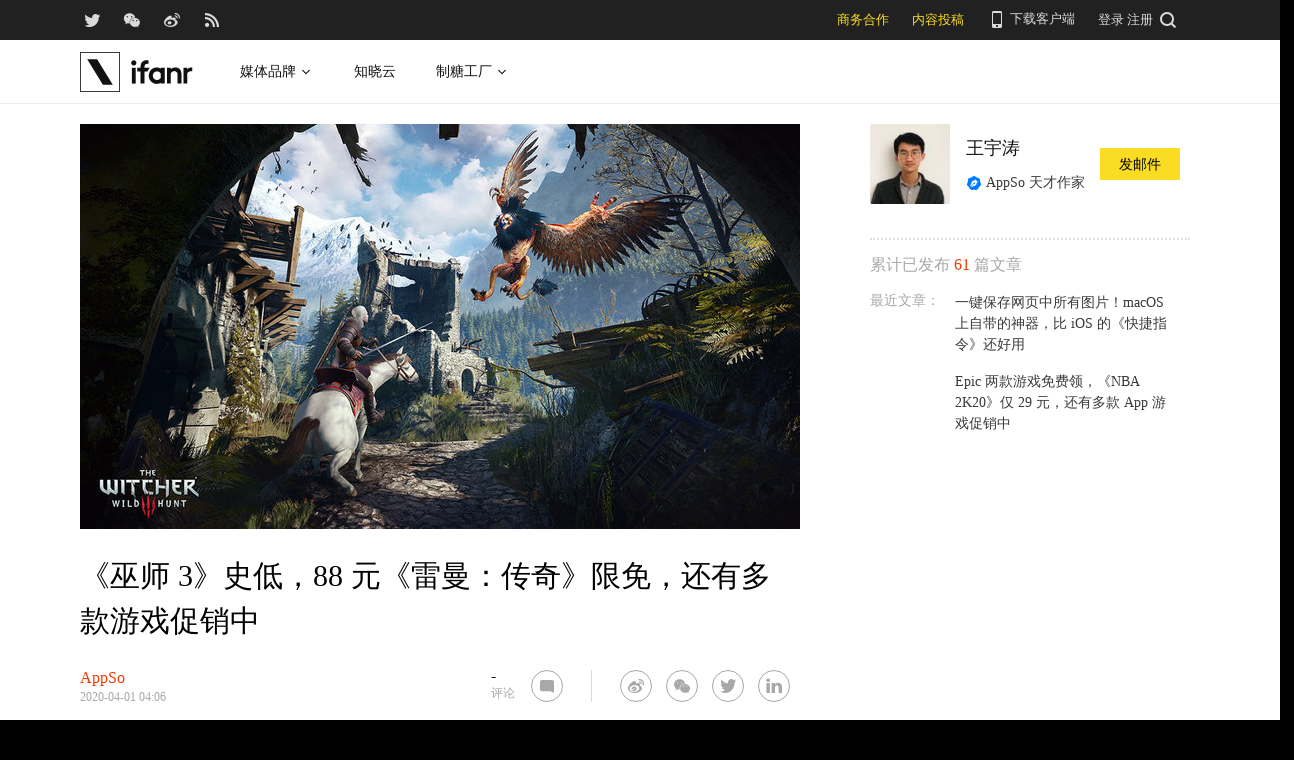

--- FILE ---
content_type: text/html; charset=UTF-8
request_url: https://www.ifanr.com/app/1323135
body_size: 18082
content:
<!DOCTYPE html>
<html lang="zh-CN">
<head>
  <meta charset="UTF-8">
  <meta property="og:site_name" content="爱范儿" />
<meta property="og:type" content="article" />
<meta property="og:url" content="https://www.ifanr.com/app/1323135" />
<meta property="og:title" content="《巫师 3》史低，88 元《雷曼：传奇》限免，还有多款游戏促销中" />
<meta property="og:image" content="https://s3.ifanr.com/wp-content/uploads/2020/04/00.jpg" />
<meta name="weibo: article:create_at" content="2020-04-01 12:06:10" />
<meta name="weibo: article:update_at" content="2020-04-05 10:15:57" />
  <meta name="MSSmartTagsPreventParsing" content="true" />
  <meta http-equiv="imagetoolbar" content="no" />
  <meta name="robots" content="all" />
  <meta name="viewport" content="width=device-width, initial-scale=1.0, user-scalable=yes"/>
  <title> 《巫师 3》史低，88 元《雷曼：传奇》限免，还有多款游戏促销中 | 爱范儿 </title>
  <link rel="shortcut icon" href="https://images.ifanr.cn/wp-content/themes/ifanr-5.0-pc/static/images/favicon.ico" />
  <link rel="dns-prefetch" href="//7tn0u2fl3q-dsn.algolia.net/">
  <link rel="dns-prefetch" href="//at.alicdn.com/">
  <link rel="dns-prefetch" href="//cdn.ifanr.cn/">
  <link rel="dns-prefetch" href="//images.ifanr.cn/">
  <link rel="dns-prefetch" href="//s3.ifanr.com/">
  <link rel="dns-prefetch" href="//sso.ifanr.com/">
  <meta name="theme-color" content="#000">
    <meta property="og:site_name" content="爱范儿" />
  <meta property="og:type" content="article" />
      <meta property="og:url" content="https://www.ifanr.com" />
      <script type="application/ld+json">
  {
    "@context": "http://schema.org",
    "@type": "Article",
    "headline":"手快有手慢无！",
    "mainEntityOfPage": {
      "@type": "WebPage",
      "@id": "https://www.ifanr.com/app/1323135"
    },
    "image": "https://s3.ifanr.com/wp-content/uploads/2020/04/00-3.jpg",
    "datePublished": "2020-04-01 12:06:10",
    "dateModified":"2020-04-05 10:15:57",
    "author": {
      "@type": "Person",
      "name":"王宇涛"
    },
     "publisher": {
      "@type": "Organization",
      "name": "ifanr",
      "logo": {
        "@type": "ImageObject",
        "url": "https://dl.ifanr.cn/ifanr/ifanr-logo.jpg"
      }
    },
    "description": "手快有手慢无！"
  }
  </script>

  
<!-- BEGIN Metadata added by Add-Meta-Tags WordPress plugin -->
<meta name="description" content="手快有手慢无！" />
<meta name="keywords" content="ifanr, 爱范儿, 限免, 骑马与砍杀2：霸主, 鲜面连线" />
<meta property="og:site_name" content="爱范儿" />
<meta property="og:type" content="article" />
<meta property="og:title" content="《巫师 3》史低，88 元《雷曼：传奇》限免，还有多款游戏促销中" />
<meta property="og:url" content="https://www.ifanr.com/app/1323135" />
<meta property="og:description" content="手快有手慢无！" />
<meta property="og:locale" content="zh_CN" />
<meta property="og:updated_time" content="2020-04-05T10:15:57+00:00" />
<meta property="og:image" content="https://s3.ifanr.com/wp-content/uploads/2020/04/00.jpg" />
<meta property="og:image:secure_url" content="https://s3.ifanr.com/wp-content/uploads/2020/04/00.jpg" />
<meta property="og:image:width" content="1200" />
<meta property="og:image:height" content="675" />
<meta property="og:image:type" content="image/jpeg" />
<meta property="og:image" content="https://s3.ifanr.com/wp-content/uploads/2020/04/01.jpg" />
<meta property="og:image:secure_url" content="https://s3.ifanr.com/wp-content/uploads/2020/04/01.jpg" />
<meta property="og:image:width" content="1000" />
<meta property="og:image:height" content="462" />
<meta property="og:image:type" content="image/jpeg" />
<meta property="og:image" content="https://s3.ifanr.com/wp-content/uploads/2020/04/02.jpg" />
<meta property="og:image:secure_url" content="https://s3.ifanr.com/wp-content/uploads/2020/04/02.jpg" />
<meta property="og:image:width" content="1000" />
<meta property="og:image:height" content="682" />
<meta property="og:image:type" content="image/jpeg" />
<meta property="og:image" content="https://s3.ifanr.com/wp-content/uploads/2020/04/03.jpg" />
<meta property="og:image:secure_url" content="https://s3.ifanr.com/wp-content/uploads/2020/04/03.jpg" />
<meta property="og:image:width" content="1000" />
<meta property="og:image:height" content="462" />
<meta property="og:image:type" content="image/jpeg" />
<meta property="og:image" content="https://s3.ifanr.com/wp-content/uploads/2020/04/05.jpg" />
<meta property="og:image:secure_url" content="https://s3.ifanr.com/wp-content/uploads/2020/04/05.jpg" />
<meta property="og:image:width" content="1000" />
<meta property="og:image:height" content="682" />
<meta property="og:image:type" content="image/jpeg" />
<meta property="og:image" content="https://s3.ifanr.com/wp-content/uploads/2020/04/06.jpg" />
<meta property="og:image:secure_url" content="https://s3.ifanr.com/wp-content/uploads/2020/04/06.jpg" />
<meta property="og:image:width" content="1000" />
<meta property="og:image:height" content="462" />
<meta property="og:image:type" content="image/jpeg" />
<meta property="og:image" content="https://s3.ifanr.com/wp-content/uploads/2020/04/07.jpg" />
<meta property="og:image:secure_url" content="https://s3.ifanr.com/wp-content/uploads/2020/04/07.jpg" />
<meta property="og:image:width" content="1000" />
<meta property="og:image:height" content="563" />
<meta property="og:image:type" content="image/jpeg" />
<meta property="og:image" content="https://s3.ifanr.com/wp-content/uploads/2020/04/08.jpg" />
<meta property="og:image:secure_url" content="https://s3.ifanr.com/wp-content/uploads/2020/04/08.jpg" />
<meta property="og:image:width" content="1000" />
<meta property="og:image:height" content="563" />
<meta property="og:image:type" content="image/jpeg" />
<meta property="og:image" content="https://s3.ifanr.com/wp-content/uploads/2020/04/09.jpg" />
<meta property="og:image:secure_url" content="https://s3.ifanr.com/wp-content/uploads/2020/04/09.jpg" />
<meta property="og:image:width" content="1000" />
<meta property="og:image:height" content="563" />
<meta property="og:image:type" content="image/jpeg" />
<meta property="og:image" content="https://s3.ifanr.com/wp-content/uploads/2020/04/10-1.jpg" />
<meta property="og:image:secure_url" content="https://s3.ifanr.com/wp-content/uploads/2020/04/10-1.jpg" />
<meta property="og:image:width" content="1000" />
<meta property="og:image:height" content="563" />
<meta property="og:image:type" content="image/jpeg" />
<meta property="og:image" content="https://s3.ifanr.com/wp-content/uploads/2020/04/11-1.jpg" />
<meta property="og:image:secure_url" content="https://s3.ifanr.com/wp-content/uploads/2020/04/11-1.jpg" />
<meta property="og:image:width" content="1000" />
<meta property="og:image:height" content="563" />
<meta property="og:image:type" content="image/jpeg" />
<meta property="og:image" content="https://s3.ifanr.com/wp-content/uploads/2020/04/12.jpg" />
<meta property="og:image:secure_url" content="https://s3.ifanr.com/wp-content/uploads/2020/04/12.jpg" />
<meta property="og:image:width" content="1000" />
<meta property="og:image:height" content="563" />
<meta property="og:image:type" content="image/jpeg" />
<meta property="og:image" content="https://s3.ifanr.com/wp-content/uploads/2020/04/13.jpg" />
<meta property="og:image:secure_url" content="https://s3.ifanr.com/wp-content/uploads/2020/04/13.jpg" />
<meta property="og:image:width" content="1000" />
<meta property="og:image:height" content="563" />
<meta property="og:image:type" content="image/jpeg" />
<meta property="og:image" content="https://s3.ifanr.com/wp-content/uploads/2020/04/14.jpg" />
<meta property="og:image:secure_url" content="https://s3.ifanr.com/wp-content/uploads/2020/04/14.jpg" />
<meta property="og:image:width" content="1000" />
<meta property="og:image:height" content="563" />
<meta property="og:image:type" content="image/jpeg" />
<meta property="og:image" content="https://s3.ifanr.com/wp-content/uploads/2020/04/15-1.jpg" />
<meta property="og:image:secure_url" content="https://s3.ifanr.com/wp-content/uploads/2020/04/15-1.jpg" />
<meta property="og:image:width" content="1000" />
<meta property="og:image:height" content="530" />
<meta property="og:image:type" content="image/jpeg" />
<meta property="og:image" content="https://s3.ifanr.com/wp-content/uploads/2020/04/04.jpg" />
<meta property="og:image:secure_url" content="https://s3.ifanr.com/wp-content/uploads/2020/04/04.jpg" />
<meta property="og:image:width" content="1000" />
<meta property="og:image:height" content="462" />
<meta property="og:image:type" content="image/jpeg" />
<meta property="og:image" content="https://s3.ifanr.com/wp-content/uploads/2020/04/00-2.jpg" />
<meta property="og:image:secure_url" content="https://s3.ifanr.com/wp-content/uploads/2020/04/00-2.jpg" />
<meta property="og:image:width" content="720" />
<meta property="og:image:height" content="405" />
<meta property="og:image:type" content="image/jpeg" />
<meta property="og:image" content="https://s3.ifanr.com/wp-content/uploads/2020/04/94d1933a796107a293c6e5084b1a80de-1.jpg" />
<meta property="og:image:secure_url" content="https://s3.ifanr.com/wp-content/uploads/2020/04/94d1933a796107a293c6e5084b1a80de-1.jpg" />
<meta property="og:image:width" content="720" />
<meta property="og:image:height" content="480" />
<meta property="og:image:type" content="image/jpeg" />
<meta property="og:image" content="https://s3.ifanr.com/wp-content/uploads/2020/04/11111.jpg" />
<meta property="og:image:secure_url" content="https://s3.ifanr.com/wp-content/uploads/2020/04/11111.jpg" />
<meta property="og:image:width" content="720" />
<meta property="og:image:height" content="498" />
<meta property="og:image:type" content="image/jpeg" />
<meta property="og:image" content="https://s3.ifanr.com/wp-content/uploads/2020/04/935940d2a33d3ae03e72f4d41d2e8e751e738e85-99ebcfb2e9a0802b8e9b42ead90c5ee5f83e694c.jpg" />
<meta property="og:image:secure_url" content="https://s3.ifanr.com/wp-content/uploads/2020/04/935940d2a33d3ae03e72f4d41d2e8e751e738e85-99ebcfb2e9a0802b8e9b42ead90c5ee5f83e694c.jpg" />
<meta property="og:image:width" content="640" />
<meta property="og:image:height" content="363" />
<meta property="og:image:type" content="image/jpeg" />
<meta property="og:image" content="https://s3.ifanr.com/wp-content/uploads/2020/04/7889521910_daba2be671_k1-5ad3fd56eb97de00370444e7.jpg" />
<meta property="og:image:secure_url" content="https://s3.ifanr.com/wp-content/uploads/2020/04/7889521910_daba2be671_k1-5ad3fd56eb97de00370444e7.jpg" />
<meta property="og:image:width" content="720" />
<meta property="og:image:height" content="404" />
<meta property="og:image:type" content="image/jpeg" />
<meta property="og:image" content="https://s3.ifanr.com/wp-content/uploads/2020/04/1559701525270578-1.jpg" />
<meta property="og:image:secure_url" content="https://s3.ifanr.com/wp-content/uploads/2020/04/1559701525270578-1.jpg" />
<meta property="og:image:width" content="720" />
<meta property="og:image:height" content="405" />
<meta property="og:image:type" content="image/jpeg" />
<meta property="og:image" content="https://s3.ifanr.com/wp-content/uploads/2020/04/cesar-abner-martinez-aguilar-FkKafkeW7aw-unsplash-1.jpg" />
<meta property="og:image:secure_url" content="https://s3.ifanr.com/wp-content/uploads/2020/04/cesar-abner-martinez-aguilar-FkKafkeW7aw-unsplash-1.jpg" />
<meta property="og:image:width" content="720" />
<meta property="og:image:height" content="480" />
<meta property="og:image:type" content="image/jpeg" />
<meta property="og:image" content="https://s3.ifanr.com/wp-content/uploads/2020/04/crossytitu.jpg" />
<meta property="og:image:secure_url" content="https://s3.ifanr.com/wp-content/uploads/2020/04/crossytitu.jpg" />
<meta property="og:image:width" content="720" />
<meta property="og:image:height" content="405" />
<meta property="og:image:type" content="image/jpeg" />
<meta property="og:image" content="https://s3.ifanr.com/wp-content/uploads/2020/04/ec41e3bc64f3a004bab24979ca8907ba142963e8-dbf4e6b18ea302f7e2a791aabbb74b9b77cb6ca3.jpg" />
<meta property="og:image:secure_url" content="https://s3.ifanr.com/wp-content/uploads/2020/04/ec41e3bc64f3a004bab24979ca8907ba142963e8-dbf4e6b18ea302f7e2a791aabbb74b9b77cb6ca3.jpg" />
<meta property="og:image:width" content="650" />
<meta property="og:image:height" content="433" />
<meta property="og:image:type" content="image/jpeg" />
<meta property="og:image" content="https://s3.ifanr.com/wp-content/uploads/2020/04/freestocks-org-570357-1.jpg" />
<meta property="og:image:secure_url" content="https://s3.ifanr.com/wp-content/uploads/2020/04/freestocks-org-570357-1.jpg" />
<meta property="og:image:width" content="720" />
<meta property="og:image:height" content="480" />
<meta property="og:image:type" content="image/jpeg" />
<meta property="og:image" content="https://s3.ifanr.com/wp-content/uploads/2020/04/header-1.jpg" />
<meta property="og:image:secure_url" content="https://s3.ifanr.com/wp-content/uploads/2020/04/header-1.jpg" />
<meta property="og:image:width" content="720" />
<meta property="og:image:height" content="405" />
<meta property="og:image:type" content="image/jpeg" />
<meta property="og:image" content="https://s3.ifanr.com/wp-content/uploads/2020/04/img_5e8685b8b57c0.jpg" />
<meta property="og:image:secure_url" content="https://s3.ifanr.com/wp-content/uploads/2020/04/img_5e8685b8b57c0.jpg" />
<meta property="og:image:width" content="720" />
<meta property="og:image:height" content="390" />
<meta property="og:image:type" content="image/jpeg" />
<meta property="og:image" content="https://s3.ifanr.com/wp-content/uploads/2020/04/photo-1481437156560-3205f6a55735.jpg" />
<meta property="og:image:secure_url" content="https://s3.ifanr.com/wp-content/uploads/2020/04/photo-1481437156560-3205f6a55735.jpg" />
<meta property="og:image:width" content="720" />
<meta property="og:image:height" content="467" />
<meta property="og:image:type" content="image/jpeg" />
<meta property="og:image" content="https://s3.ifanr.com/wp-content/uploads/2020/04/Snipaste_2020-04-02_16-41-34.jpg" />
<meta property="og:image:secure_url" content="https://s3.ifanr.com/wp-content/uploads/2020/04/Snipaste_2020-04-02_16-41-34.jpg" />
<meta property="og:image:width" content="720" />
<meta property="og:image:height" content="458" />
<meta property="og:image:type" content="image/jpeg" />
<meta property="og:image" content="https://s3.ifanr.com/wp-content/uploads/2020/04/timg.jpg" />
<meta property="og:image:secure_url" content="https://s3.ifanr.com/wp-content/uploads/2020/04/timg.jpg" />
<meta property="og:image:width" content="800" />
<meta property="og:image:height" content="533" />
<meta property="og:image:type" content="image/jpeg" />
<meta property="article:published_time" content="2020-04-01T12:06:10+00:00" />
<meta property="article:modified_time" content="2020-04-05T10:15:57+00:00" />
<meta property="article:author" content="https://www.ifanr.com/author/kiwisry" />
<meta property="article:publisher" content="https://www.ifanr.com/" />
<meta property="article:tag" content="ifanr" />
<meta property="article:tag" content="爱范儿" />
<meta property="article:tag" content="限免" />
<meta property="article:tag" content="骑马与砍杀2：霸主" />
<meta property="article:tag" content="鲜面连线" />
<meta name="twitter:card" content="summary_large_image" />
<meta name="twitter:site" content="@ifanr" />
<meta name="twitter:title" content="《巫师 3》史低，88 元《雷曼：传奇》限免，还有多款游戏促销中" />
<meta name="twitter:description" content="手快有手慢无！" />
<meta name="twitter:image:src" content="https://s3.ifanr.com/wp-content/uploads/2020/04/00.jpg" />
<meta name="twitter:image:width" content="1200" />
<meta name="twitter:image:height" content="675" />
<!-- END Metadata added by Add-Meta-Tags WordPress plugin -->

<link rel='dns-prefetch' href='//images.ifanr.cn' />
<link rel='dns-prefetch' href='//s.w.org' />
<link rel='dns-prefetch' href='//s3.ifanr.com' />
<link rel='stylesheet' id='videojs-css'  href='https://images.ifanr.cn/wp-content/plugins/more-editor-style/editor-function-button-style.css?ver=4.9.9' type='text/css' media='all' />
<link rel='stylesheet' id='doge-style-css'  href='//images.ifanr.cn/wp-content/themes/ifanr-5.0-pc/static/dist/app-85e04f4bc4.min.css?ver=4.9.9' type='text/css' media='all' />
<link rel='stylesheet' id='widgetbuzz-css'  href='//images.ifanr.cn/wp-content/plugins/ifanr-widget-buzz/dist/build/buzz.auto_create_ts_1446046962.css?ver=4.9.9' type='text/css' media='all' />
<link rel='https://api.w.org/' href='https://www.ifanr.com/wp-json/' />
<link rel="EditURI" type="application/rsd+xml" title="RSD" href="https://www.ifanr.com/xmlrpc.php?rsd" />
<link rel="wlwmanifest" type="application/wlwmanifest+xml" href="https://images.ifanr.cn/wp-includes/wlwmanifest.xml" /> 
<link rel='prev' title='订阅服务太多太杂？网站会员、软件包年、音乐付费，这 3 款 App 为你轻松管理' href='https://www.ifanr.com/app/1322190' />
<link rel='next' title='转账小程序上线，微信向 QQ 转账更方便了' href='https://www.ifanr.com/app/1323179' />
<link rel="canonical" href="https://www.ifanr.com/app/1323135" />
<link rel="alternate" type="application/json+oembed" href="https://www.ifanr.com/wp-json/oembed/1.0/embed?url=https%3A%2F%2Fwww.ifanr.com%2Fapp%2F1323135" />
<link rel="alternate" type="text/xml+oembed" href="https://www.ifanr.com/wp-json/oembed/1.0/embed?url=https%3A%2F%2Fwww.ifanr.com%2Fapp%2F1323135&#038;format=xml" />
<script type="4085e25c59aa4bb2d6c58d19-text/javascript">
/* Try to get out of frames! */
var isAppsoWebsite = /^https?:\/\/(www\.)?ifanr\.com\/app\/?/.test(document.location.href);
if (window.top != window.self && !isAppsoWebsite) {
  window.top.location = self.location.href;
}

var ga = ga || function() {(ga.q = ga.q || []).push(arguments)};

var STATIC_URL = "https://images.ifanr.cn/wp-content/themes/ifanr-5.0-pc/static/";
var POST_DEFAULT_THUMBNAIL_SMALL = "https://images.ifanr.cn/wp-content/themes/ifanr-5.0-pc/static/images/ifanr/article-default-thumbnail-small.jpg";
var POST_DEFAULT_THUMBNAIL_MIDDLE = "https://images.ifanr.cn/wp-content/themes/ifanr-5.0-pc/static/images/ifanr/article-default-thumbnail-middle.jpg";
var IMG_LARGE = "720",
    IMG_MEDIUM = "320",
    IMG_SMALL = "260",
    IMG_XSMALL = "100";
</script>
  

  <script type="4085e25c59aa4bb2d6c58d19-text/javascript">
    USER = {};
    USER.SSO_URL_MYACCOUNT = 'https://sso.ifanr.com/myaccount/';
    USER.SSO_URL_LOGIN = 'https://sso.ifanr.com/embed/login/' + '?referer=' + location.origin;
    USER.SSO_URL_REGISTER = 'https://sso.ifanr.com/embed/login/#register' + '?referer=' + location.origin;
    USER.SSO_URL_LOGOUT = '';
    USER.SSO_USER_ACTIVITY = 'https://sso.ifanr.com/myactivity/';

    IFR = {};
    IFR.apiUrl = '/api/v3.0/';
    IFR.staticUrl = "https://images.ifanr.cn/wp-content/themes/ifanr-5.0-pc/static/"
    IFR.slideNum = 3;
    IFR.apiNonce = {
      appkey: 'lI5287M8UyxBI98U2YKq',
      timestamp: '1769319501',
      sign: 'c91ecd9a9fe893111ed4ea46ce99fe6b'
    };
    IFR.ssoHost = 'https://sso.ifanr.com/';

    IFR.COLLECTION_LOAD_MORE_URL = '';

      </script>

  

</head>

<body class="app-template-default single single-app postid-1323135" data-component="TextClamp">
  <div class="page-body">

        <div id="progress-bar"><div class="white"></div><div class="red"></div></div>

    <div class="sidebar-drawer-menu-overlay js-drawer-menu-overlay--hide"
    data-component="DrawerMenuOverlay">
  <div class="sidebar-drawer-menu">
    <header class="sidebar-drawer-menu__title menu-wrap-seprator">分类</header>
    <div class="menu-wrap">
      <ul>
                <li class="menu-wrap__item menu-wrap-seprator"><a href="https://www.ifanr.com/category/aigc">AIGC</a></li>
                <li class="menu-wrap__item menu-wrap-seprator"><a href="https://www.ifanr.com/category/cartoon-saloon">Cartoon Saloon</a></li>
                <li class="menu-wrap__item menu-wrap-seprator"><a href="https://www.ifanr.com/category/ces2018">CES 2018</a></li>
                <li class="menu-wrap__item menu-wrap-seprator"><a href="https://www.ifanr.com/category/cesaisa">CES Asia</a></li>
                <li class="menu-wrap__item menu-wrap-seprator"><a href="https://www.ifanr.com/category/ces2019">CES2019</a></li>
                <li class="menu-wrap__item menu-wrap-seprator"><a href="https://www.ifanr.com/category/ifanq">ifanQ</a></li>
                <li class="menu-wrap__item menu-wrap-seprator"><a href="https://www.ifanr.com/category/top-rank">ifanRank</a></li>
                <li class="menu-wrap__item menu-wrap-seprator"><a href="https://www.ifanr.com/category/ifanrank">ifanrank</a></li>
                <li class="menu-wrap__item menu-wrap-seprator"><a href="https://www.ifanr.com/category/top-rank/ifanrank-top-rank">ifanRank</a></li>
                <li class="menu-wrap__item menu-wrap-seprator"><a href="https://www.ifanr.com/category/ifanrank-2018">ifanRank 2018</a></li>
                <li class="menu-wrap__item menu-wrap-seprator"><a href="https://www.ifanr.com/category/mindtalk">MindTalk</a></li>
                <li class="menu-wrap__item menu-wrap-seprator"><a href="https://www.ifanr.com/category/mwc-2018">MWC 2018</a></li>
                <li class="menu-wrap__item menu-wrap-seprator"><a href="https://www.ifanr.com/category/interviews">专访</a></li>
                <li class="menu-wrap__item menu-wrap-seprator"><a href="https://www.ifanr.com/category/product">产品</a></li>
                <li class="menu-wrap__item menu-wrap-seprator"><a href="https://www.ifanr.com/category/people">人物</a></li>
                <li class="menu-wrap__item menu-wrap-seprator"><a href="https://www.ifanr.com/category/business">公司</a></li>
                <li class="menu-wrap__item menu-wrap-seprator"><a href="https://www.ifanr.com/category/candysign">制糖工厂</a></li>
                <li class="menu-wrap__item menu-wrap-seprator"><a href="https://www.ifanr.com/category/%e5%95%86%e4%b8%9a">商业</a></li>
                <li class="menu-wrap__item menu-wrap-seprator"><a href="https://www.ifanr.com/category/%e5%9b%be%e8%ae%b0">图记</a></li>
                <li class="menu-wrap__item menu-wrap-seprator"><a href="https://www.ifanr.com/category/%e5%a5%bd%e8%8e%b1%e5%9d%9e">好莱坞</a></li>
                <li class="menu-wrap__item menu-wrap-seprator"><a href="https://www.ifanr.com/category/%e5%b0%8f%e7%a8%8b%e5%ba%8f">小程序</a></li>
                <li class="menu-wrap__item menu-wrap-seprator"><a href="https://www.ifanr.com/category/%e5%b9%bf%e5%91%8a">广告</a></li>
                <li class="menu-wrap__item menu-wrap-seprator"><a href="https://www.ifanr.com/category/%e6%96%87%e5%a8%b1">文娱</a></li>
                <li class="menu-wrap__item menu-wrap-seprator"><a href="https://www.ifanr.com/category/innovation">新创</a></li>
                <li class="menu-wrap__item menu-wrap-seprator"><a href="https://www.ifanr.com/category/%e6%96%b0%e6%b6%88%e8%b4%b9">新消费</a></li>
                <li class="menu-wrap__item menu-wrap-seprator"><a href="https://www.ifanr.com/category/ifanrnews">早报</a></li>
                <li class="menu-wrap__item menu-wrap-seprator"><a href="https://www.ifanr.com/category/evaluation">模范评测</a></li>
                <li class="menu-wrap__item menu-wrap-seprator"><a href="https://www.ifanr.com/category/%e6%b1%bd%e8%bd%a6">汽车</a></li>
                <li class="menu-wrap__item menu-wrap-seprator"><a href="https://www.ifanr.com/category/game-special">游戏</a></li>
                <li class="menu-wrap__item menu-wrap-seprator"><a href="https://www.ifanr.com/category/ifanr">爱范儿</a></li>
                <li class="menu-wrap__item menu-wrap-seprator"><a href="https://www.ifanr.com/category/special">特稿</a></li>
                <li class="menu-wrap__item menu-wrap-seprator"><a href="https://www.ifanr.com/category/life">生活</a></li>
                <li class="menu-wrap__item menu-wrap-seprator"><a href="https://www.ifanr.com/category/%e7%a1%ac%e4%bb%b6">硬件</a></li>
                <li class="menu-wrap__item menu-wrap-seprator"><a href="https://www.ifanr.com/category/tangzhi">糖纸</a></li>
                <li class="menu-wrap__item menu-wrap-seprator"><a href="https://www.ifanr.com/category/tangzhi-evaluation">糖纸众测</a></li>
                <li class="menu-wrap__item menu-wrap-seprator"><a href="https://www.ifanr.com/category/%e8%8c%83%e8%af%84">范评</a></li>
                <li class="menu-wrap__item menu-wrap-seprator"><a href="https://www.ifanr.com/category/intelligentcar">董车会</a></li>
                <li class="menu-wrap__item menu-wrap-seprator"><a href="https://www.ifanr.com/video">视频</a></li>
                <li class="menu-wrap__item menu-wrap-seprator"><a href="https://www.ifanr.com/category/%e8%ae%be%e8%ae%a1">设计</a></li>
                <li class="menu-wrap__item menu-wrap-seprator"><a href="https://www.ifanr.com/category/review">评测</a></li>
                <li class="menu-wrap__item menu-wrap-seprator"><a href="https://www.ifanr.com/category/%e8%bd%af%e4%bb%b6">软件</a></li>
                <li class="menu-wrap__item menu-wrap-seprator"><a href="https://www.ifanr.com/category/future">近未来</a></li>
              </ul>
            <div class="special-section">
              </div>
    </div>
  </div>
</div>
          <header class="c-global-header" data-component="Navbar" role="navigation" aria-label="网站导航">
      <div class="c-header-sns" data-component="UserPanel">
  <div class="c-header-sns__wrapper">
    <div class="c-header-sns__icons">
      <a class="ifanrx ifanrx-twitter1"
         href="https://x.com/ifanr"
         aria-label="爱范儿官方 Twitter"
         ga-bind="click" ga-action="Clicktwitter" ga-category="ArticlePage_Topbar" ga-label="TwitterButton"></a>
      <a class="ifanrx ifanrx-wechat1"
         href="https://www.ifanr.com/weixin"
         aria-label="爱范儿官方微信"
         ga-bind="click" ga-action="ClickWeChat" ga-category="ArticlePage_Topbar" ga-label="WeChatButton"></a>
      <a class="ifanrx ifanrx-weibo1"
         href="http://weibo.com/ifanr"
         aria-label="爱范儿官方微博"
         ga-bind="click" ga-action="ClickWeibo" ga-category="ArticlePage_Topbar" ga-label="WeiboButton"></a>
      <a class="ifanrx ifanrx-rss1"
         href="https://www.ifanr.com/feed"
         aria-label="爱范儿 RSS"
         ga-bind="click" ga-action="ClicktRss" ga-category="ArticlePage_Topbar" ga-label="RssButton"></a>
    </div>
    <div class="c-header-sns__about">
      <a class="c-header-navbar__cooperation" href="https://www.ifanr.com/adinfo" ga-category="ArticlePage_Topbar"
         ga-bind="click" ga-category="Bar" ga-action="Cooperation">商务合作</a>
      <a class="c-header-navbar__report" href="https://www.ifanr.com/about/contribute/" ga-category="ArticlePage_Topbar"
         ga-bind="click" ga-category="Bar" ga-action="Report">内容投稿</a>
      <div class="c-header-sns__about--hover" href="javascript:;">
        <a href="/ifanr-app-download/" target="_blank" ga-category="ArticlePage_Topbar" ga-bind="click">
          <i class="ifanrx ifanrx-phone icon-phone"></i>
          下载客户端
        </a>
        <div class="c-download-client o-navbar-tooltip" ga-bind="hover" ga-action="" ga-category="ArticlePage_Topbar">
          <img src="https://images.ifanr.cn/wp-content/themes/ifanr-5.0-pc/static/images/ifanr-app.png" alt="下载客户端">
          <div class="o-navbar-tooltip__spliter"></div>
          <img src="https://images.ifanr.cn/wp-content/themes/ifanr-5.0-pc/static/images/ifanr/ifanr-nav-logo.svg" alt="爱范儿 logo">
        </div>
      </div>
      <ul class="c-global-navbar__user c-user-bar" data-component="SSOUser">
        <li class="js-navbar-user-unauthenticated c-user-bar__unauthenticated">
          <div class="c-global-navbar-login js-button-login" ga-bind="click" ga-category="Login" ga-action="ClickLogin"
             ga-label="LoginButton" role="link" aria-label="登录">登录</div>
        </li>
        <li class="js-navbar-user-unauthenticated c-user-bar__unauthenticated">
          <div class="c-global-navbar-login js-button-register" ga-bind="click" ga-category="ArticlePage_Topbar"
             ga-action="ToSign-up" ga-label="Sign-upButton" role="link" aria-label="注册">注册</div>
        </li>
        <li class="js-navbar-user-authenticated c-user-bar__authenticated is-hidden">
          <img class="js-user-avatar c-user-bar__avatar" src="" ga-bind="click" ga-category="ArticlePage_Topbar"
               ga-action="Profile" ga-label="enter">
        </li>
        <div class="user-panel hidden">
  <div class="user-card">
    <div class="user-info">
      <img class="user-info__avatar" src="#" alt="" ga-bind="click" ga-category="Head" ga-action="Profile" ga-label="avator">
      <div class="user-info__nickname-email">
        <span class="user-info__nickname"></span>
        <span class="user-info__email"></span>
      </div>
      <a href="https://sso.ifanr.com/myaccount/" target="_blank" class="cover-block">
      
      </a>
    </div>
    <ul class="user-nav">
      <li><a href="https://sso.ifanr.com/myactivity/" ga-bind="click" ga-category="Head" ga-action="Profile" ga-label="myrecent" target="_blank">我的动态</a></li>
      <li><a href="https://sso.ifanr.com/mymessage/" ga-bind="click" ga-category="Head" ga-action="Profile" ga-label="notice" target="_blank">消息中心<span class="notification-count"></span></a></li>
      <li><a href="https://sso.ifanr.com/mycollection/" ga-bind="click" ga-category="Head" ga-action="Profile" ga-label="mycollection" target="_blank">我的收藏</a></li>
      <li><a href="https://sso.ifanr.com/myaccount/" ga-bind="click" ga-category="Head" ga-action="Profile" ga-label="mysetting" target="_blank">账户设置</a></li>
    </ul>
    <a href="https://sso.ifanr.com/logout/" class="user-card__logout-link" ga-bind="click" ga-category="Head" ga-action="Profile" ga-label="logout">退出登录</a>
  </div>
</div>      </ul>
      <div class="c-header-navbar__search">
        <a href="javascript:;" aria-label="搜索">
          <i class="js-navbar-search-btn ifanrx ifanrx-search" ga-bind="click" ga-category="ArticlePage_Topbar"
             ga-action="search" ga-label="searchbutton"></i>
        </a>
      </div>
    </div>
  </div>
</div>

  
      <div class="c-header-navbar c-header-navbar__white" data-component="Navbar">
  <div class="c-header-navbar__content" role="navigation" aria-label="网站导航">
    <div class="c-header-navbar－content__left">
      <a href="https://www.ifanr.com/" ga-bind="click" ga-category="ArticlePage_Header" ga-action="Clickifanr" ga-label="ifanr Button" aria-label="返回首页">
        <img class="c-header-navbar__logo" src="https://images.ifanr.cn/wp-content/themes/ifanr-5.0-pc/static/images/ifanr/ifanr-white-logo.svg" alt="爱范儿 LOGO">
      </a>
      <ul class="c-header-navigation">
        <li class="c-header-navigation__item" style="cursor: default">
          媒体品牌
          <img class="c-header-navigation__item-arrow" src="https://images.ifanr.cn/wp-content/themes/ifanr-5.0-pc/static/images/navbar-arrow-dark.svg" />
          <div class="c-header-navigation__item-panel-box" style="width: 1120px; left: -160px">
            <div class="c-header-navigation__item-panel">
              <div class="c-qrcode-box">
                <img class="c-qrcode-box__img" src="https://images.ifanr.cn/wp-content/themes/ifanr-5.0-pc/static/images/qrcode/ifanr.png" />
                <div class="c-qrcode-box__brand">爱范儿</div>
                <div class="c-qrcode-box__description">关注明日产品的数字潮牌</div>
              </div>
              <div class="c-qrcode-box">
                <img class="c-qrcode-box__img" src="https://images.ifanr.cn/wp-content/themes/ifanr-5.0-pc/static/images/qrcode/appso.png" />
                <div class="c-qrcode-box__brand">APPSO</div>
                <div class="c-qrcode-box__description">先进工具，先知先行，AIGC 的灵感指南</div>
              </div>
              <div class="c-qrcode-box">
                <img class="c-qrcode-box__img" src="https://images.ifanr.cn/wp-content/themes/ifanr-5.0-pc/static/images/qrcode/dongchehui.png" />
                <div class="c-qrcode-box__brand">董车会</div>
                <div class="c-qrcode-box__description">造车新时代，明日出行家</div>
              </div>
              <div class="c-qrcode-box">
                <img class="c-qrcode-box__img" src="https://images.ifanr.cn/wp-content/themes/ifanr-5.0-pc/static/images/qrcode/coolbuy.png" />
                <div class="c-qrcode-box__brand">玩物志</div>
                <div class="c-qrcode-box__description">探索城市新生活方式，做你的明日生活指南</div>
              </div>
            </div>
          </div>
        </li>
        <li class="c-header-navigation__item">
          <a href="https://cloud.minapp.com/?utm_source=ifanr&utm_medium=navigation" target="_blank" ga-bind="click" ga-category="MainPage_Header" ga-action="ClickCloudminapp" ga-label="CloudMinapp Button">知晓云</a>
        </li>
        <li class="c-header-navigation__item" style="cursor: default">
          制糖工厂
          <img class="c-header-navigation__item-arrow" src="https://images.ifanr.cn/wp-content/themes/ifanr-5.0-pc/static/images/navbar-arrow-dark.svg" />
          <div class="c-header-navigation__item-panel-box" style="width: 374px; left: -20px">
            <div class="c-header-navigation__item-panel" style="bottom: 45px">
              <div class="c-candysign-box">
                <div>
                  <img class="c-candysign-box__logo" src="https://images.ifanr.cn/wp-content/themes/ifanr-5.0-pc/static/images/navbar-candysign-logo.svg" />
                  <span>扫描小程序码，了解更多</span>
                  <img class="c-candysign-box__arrow" src="https://images.ifanr.cn/wp-content/themes/ifanr-5.0-pc/static/images/navbar-candysign-arrow.svg" />
                </div>
                <img class="c-candysign-box__qrcode" src="https://images.ifanr.cn/wp-content/themes/ifanr-5.0-pc/static/images/qrcode/candysign.png" />
              </div>
            </div>
          </div>
        </li>
      </ul>
    </div>
  </div>
</div>
  
  <div class="c-content-search c-content-search_modal" data-component="Search" role="search" aria-label="搜索">
  <div class="c-content-search__input">
    <i class="c-content-search__close ifanrx ifanrx-guanbi-sousuolan js-search-close-btn"></i>
    <input class="js-modal-search-input" type="input" name="" placeholder="请输入关键字" data-query="">
    <i class="c-content-search__search ifanrx ifanrx-sousuo-sousuolan js-modal-search-btn" href=""></i>
  </div>
  <div class="clearfix c-content-search__empty-box is-hidden js-search-empty">
    <div class="c-content-hot__search">
      <div class="c-content-hot__label">热门搜索</div>
        <ul class="c-header-search__hot-word">
        </ul>
    </div>
      </div>
  <div class="c-content-search__result js-search-result is-hidden" role="list" aria-label="搜索结果">
      <p class="c-content-search-result__title">为您查询到 <span class="js-search-result-count"></span> 篇文章</p>
      <ul class="js-search-result-list"></ul>
      <button class="c-search-load-more js-search-load-more">加载更多</button>
  </div>
  <div class="c-content-search__loading js-search-loading"></div>
</div></header>    
      <div class="o-single-wrapper ">
    <div class="o-single" data-category="">
      <div class="o-single-content" id="article-content-wrapper">
        <div class="o-single-content__body o-single-content__body--main">
                    <div id="article-header" class="o-single-content__header">
            <img src="https://s3.ifanr.com/wp-content/uploads/2020/04/00-3.jpg!720" alt="" width="100%">
          </div>
                    <div class="o-single-content__body c-single-normal__header" id="content-meta-header">
            <div class="o-single-normal-content">
              <h1 class="c-single-normal__title">《巫师 3》史低，88 元《雷曼：传奇》限免，还有多款游戏促销中</h1>
            </div>
          </div>
          <div class="o-single-content__body__content">
              <div id="ArticleContentMeta" data-component="ArticleContentMeta">
  <div class="c-meta-share__left">
    <div class="c-article-header-meta" role="group" aria-label="文章信息">
      <a class="text-link" href="https://www.ifanr.com/app/" ga-bind="click" ga-action="ClickCategory" ga-category="ArticlePage_Category" ga-label="ArticlePage_CategoryButton" target="_blank" aria-label="文章分类">
        <p class="c-article-header-meta__category">AppSo</p>
      </a>
      <p class="c-article-header-meta__time"
         data-timestamp="1585713970" aria-label="发布时间">2020-04-01 12:06</p>
    </div>
  </div>
  <div class="c-meta-share__right">
    <aside>
      <div class="c-article-count" data-post-id="1323135"><p class="js-placeholder-comments-counter"> - </p> 评论</div>
      <div
          class="c-social-bar c-social-bar--horizontal c-social-bar--circle c-social-bar--sqaured c-single-video-share-bar__medias"
          data-component="SocialBar"
          data-post-id="1323135">
        <button class="c-social-bar__icon c-social-bar__icon--comment js-goto-comments" aria-label="查看评论"></button>

        <div class="social-bar--horizontal_divider"></div>

        <a class="c-social-bar__icon c-social-bar__icon--weibo" ga-bind="click" ga-category="SharePage_Top" ga-action="ClickShareLinkButton" ga-label="T_WeiboButton"
           href="http://v.t.sina.com.cn/share/share.php?url=https://www.ifanr.com/app/1323135&title=《巫师 3》史低，88 元《雷曼：传奇》限免，还有多款游戏促销中" target="_blank" rel="nofollow noopener noreferrer" aria-label="分享到微博"></a>
        <div class="c-social-bar__icon c-social-bar__icon--wechat" ga-bind="hover" ga-category="SharePage_Top" ga-action="ClickShareLinkButton" ga-label="T_WechatButton">
          <div class="c-social-bar__icon--wechat__qrcode c-popup-qrcode">
            <div class="c-popup-qrcode__title">分享到微信</div>
            <div class="js-qrcode" data-qrcode-class="c-popup-qrcode__image"></div>
            <div class="c-popup-qrcode__hint">使用微信扫码将网页分享到微信</div>
          </div>
        </div>
        <a class="c-social-bar__icon c-social-bar__icon--twitter" ga-bind="click" ga-category="SharePage_Top" ga-action="ClickShareLinkButton" ga-label="T_TwitterButton"
           href="https://twitter.com/intent/tweet?button_hashtag=ifanr&text=《巫师 3》史低，88 元《雷曼：传奇》限免，还有多款游戏促销中&url=https://www.ifanr.com/app/1323135"
           target="_blank" rel="nofollow noopener noreferrer" aria-label="分享到 Twitter"></a>
        <a class="c-social-bar__icon c-social-bar__icon--linkedin" ga-bind="click" ga-category="SharePage_Top" ga-action="ClickShareLinkButton" ga-label="T_LinkedinButton"
           href="https://www.linkedin.com/shareArticle?title=《巫师 3》史低，88 元《雷曼：传奇》限免，还有多款游戏促销中&url=https://www.ifanr.com/app/1323135&summary=&source=ifanr"
           target="_blank" rel="nofollow noopener noreferrer" aria-label="分享到 LinkedIn"></a>
      </div>
    </aside>
  </div>
</div>
          </div>
            
<article class="o-single-content__body__content c-article-content s-single-article js-article">
  
<p>本期鲜面连线又和大家见面了，本期为大家精选了以下 3 款 iOS 应用和 3 款 iOS 游戏，前往客户端限免专区可直接下载。</p>
<p>此外还有 Switch 平台和 Steam 平台各 3 款游戏，以及 Epic 平台和 Uplay 平台共 3 款免费游戏呈献给大家。欲购从速！</p>
<h3 style="text-align: center;">iOS 应用</h3>
<p style="text-align: center;"><strong>Minimoog Model D Synthesizer</strong><br />
￥98→0</p>
<p>便携版音乐合成器，内置 160 多种预设，多达 4 个音符的复音，具有音符保持功能的琶音器模块和立体声乒乓延迟效果，可以与朋友轻松共享预设和录音，并无缝将预设备份到 iCloud。</p>
<p><img class="aligncenter size-full wp-image-1323137" src="https://s3.ifanr.com/wp-content/uploads/2020/04/01.jpg!720" alt="" width="1000" height="462" srcset="https://s3.ifanr.com/wp-content/uploads/2020/04/01.jpg!720 1000w, https://s3.ifanr.com/wp-content/uploads/2020/04/01-360x166.jpg 360w, https://s3.ifanr.com/wp-content/uploads/2020/04/01-768x355.jpg 768w" sizes="(max-width: 1000px) 100vw, 1000px" /></p>
<p style="text-align: center;"><strong>micro by THIX</strong><br />
￥12→0</p>
<p>用以模拟微生物的培养皿，可以观察细菌、病毒或真菌繁殖、变异、战斗以及进化。探索无限种可能的基因组合，可编辑遗传属性，使用防腐剂或聚光灯。通过观察自然选择现象，以创新的方式学习微生物学。</p>
<p><img class="aligncenter size-full wp-image-1323138" src="https://s3.ifanr.com/wp-content/uploads/2020/04/02.jpg!720" alt="" width="1000" height="682" srcset="https://s3.ifanr.com/wp-content/uploads/2020/04/02.jpg!720 1000w, https://s3.ifanr.com/wp-content/uploads/2020/04/02-360x246.jpg 360w, https://s3.ifanr.com/wp-content/uploads/2020/04/02-768x524.jpg 768w" sizes="(max-width: 1000px) 100vw, 1000px" /></p>
<p style="text-align: center;"><strong>CHEMIST by THIX</strong><br />
￥50→0</p>
<p>一个虚拟的化学实验室，在烧杯中导入化学物品，用玻璃棒搅拌它们，就像在现实中进行化学实验一般。内置 180 种无机化学试剂，60 多种有机化学品，覆盖从少儿科学到大学教育的所有材料，非常适合探索、学习或只是娱乐。</p>
<p><img class="aligncenter size-full wp-image-1323139" src="https://s3.ifanr.com/wp-content/uploads/2020/04/03.jpg!720" alt="" width="1000" height="462" srcset="https://s3.ifanr.com/wp-content/uploads/2020/04/03.jpg!720 1000w, https://s3.ifanr.com/wp-content/uploads/2020/04/03-360x166.jpg 360w, https://s3.ifanr.com/wp-content/uploads/2020/04/03-768x355.jpg 768w" sizes="(max-width: 1000px) 100vw, 1000px" /></p>
<h3 style="text-align: center;">iOS 游戏</h3>
<p style="text-align: center;"><strong>音乐世界Cytus II</strong><br />
￥12→0</p>
<p>《Cytus II》是雷亚游戏继《Cytus》《Deemo》及《VOEZ》三款全球音乐游戏排行榜冠军作品后，由原班人马倾注全力打造的音乐节奏游戏续作。</p>
<p><img class="aligncenter size-full wp-image-1323153" src="https://s3.ifanr.com/wp-content/uploads/2020/04/04.jpg!720" alt="" width="1000" height="462" srcset="https://s3.ifanr.com/wp-content/uploads/2020/04/04.jpg!720 1000w, https://s3.ifanr.com/wp-content/uploads/2020/04/04-360x166.jpg 360w, https://s3.ifanr.com/wp-content/uploads/2020/04/04-768x355.jpg 768w" sizes="(max-width: 1000px) 100vw, 1000px" /></p>
<p style="text-align: center;"><strong>迷失岛2：时间的灰烬</strong><br />
￥12→8</p>
<p>《迷失岛2》是一款非线性剧情推进式的点触解谜游戏，复古独特的2D手绘画面，丰富烧脑的益智谜题，脑洞大开的神秘剧情，设置二周目玩法，并融入众多科幻电影和书籍彩蛋。让你在解谜的过程中，揭开一段关注这个小岛不为人知的历史。</p>
<p><img class="aligncenter size-full wp-image-1323140" src="https://s3.ifanr.com/wp-content/uploads/2020/04/05.jpg!720" alt="" width="1000" height="682" srcset="https://s3.ifanr.com/wp-content/uploads/2020/04/05.jpg!720 1000w, https://s3.ifanr.com/wp-content/uploads/2020/04/05-360x246.jpg 360w, https://s3.ifanr.com/wp-content/uploads/2020/04/05-768x524.jpg 768w" sizes="(max-width: 1000px) 100vw, 1000px" /></p>
<p style="text-align: center;"><strong>迷失岛3 宇宙的尘埃</strong><br />
￥12→8</p>
<p>在迷失岛 3 ，你将搭载火箭，穿越星际，来到一个陌生的星球。这里缺乏植被，满地岩石。蓝色的大海之上却是赤色的天空。来到这里的还有别的人类，你会遇到古老的遗迹，神秘的轮船，怪异的飞船。突破种种谜团。</p>
<p><img class="aligncenter size-full wp-image-1323141" src="https://s3.ifanr.com/wp-content/uploads/2020/04/06.jpg!720" alt="" width="1000" height="462" srcset="https://s3.ifanr.com/wp-content/uploads/2020/04/06.jpg!720 1000w, https://s3.ifanr.com/wp-content/uploads/2020/04/06-360x166.jpg 360w, https://s3.ifanr.com/wp-content/uploads/2020/04/06-768x355.jpg 768w" sizes="(max-width: 1000px) 100vw, 1000px" /></p>
<h3 style="text-align: center;">Switch</h3>
<p style="text-align: center;"><strong>三位一体 4：梦魇王子 Trine 4: The Nightmare Prince</strong><br />
俄罗斯区 | 历史最低 | ￥162→81</p>
<p>2.5D 视角的冒险解谜类游戏，玩家需要探寻惊人的废墟、闹鬼坟墓及宁静的桦树林和蓝莓森林，通过充满危险的童话般的奇幻景观进行惊心动魄的探索。游戏支持与多达 4 名玩家在线或在本地局域网合作。</p>
<p><img class="aligncenter size-full wp-image-1323142" src="https://s3.ifanr.com/wp-content/uploads/2020/04/07.jpg!720" alt="" width="1000" height="563" srcset="https://s3.ifanr.com/wp-content/uploads/2020/04/07.jpg!720 1000w, https://s3.ifanr.com/wp-content/uploads/2020/04/07-360x203.jpg 360w, https://s3.ifanr.com/wp-content/uploads/2020/04/07-768x432.jpg 768w" sizes="(max-width: 1000px) 100vw, 1000px" /></p>
<p style="text-align: center;"><strong>胡萝卜忍者 Ninjin: Clash of Carrots</strong><br />
墨西哥区 | ￥58→12</p>
<p>一款受动画启发而创作的深度自定义横版射击游戏，在游戏里你会面对各种各样的敌人，通过战斗夺回被偷走的胡萝卜。游戏内含 150 多种武器、子弹、升级和其他内容，满足玩家的各种偏好。游戏富含动作场景和恐怖元素，令人身临其境。</p>
<p><img class="aligncenter size-full wp-image-1323143" src="https://s3.ifanr.com/wp-content/uploads/2020/04/08.jpg!720" alt="" width="1000" height="563" srcset="https://s3.ifanr.com/wp-content/uploads/2020/04/08.jpg!720 1000w, https://s3.ifanr.com/wp-content/uploads/2020/04/08-360x203.jpg 360w, https://s3.ifanr.com/wp-content/uploads/2020/04/08-768x432.jpg 768w" sizes="(max-width: 1000px) 100vw, 1000px" /></p>
<p style="text-align: center;"><strong>2020 东京奥运会 東京2020オリンピック The Official Video Game™</strong><br />
日本区 | ￥362→290</p>
<p>2020 东京奥运会官方授权游戏，收录了田径、游泳、球技等 15 种以上广受喜爱的竞技项目，简单的操作方式让玩家更易上手。通过自由组合各式各样的部件，可以创造出自己的专属虚拟人物。虽然奥运会延期了，但你仍能在游戏中体验到真实的奥运氛围。</p>
<p><img class="aligncenter size-full wp-image-1323144" src="https://s3.ifanr.com/wp-content/uploads/2020/04/09.jpg!720" alt="" width="1000" height="563" srcset="https://s3.ifanr.com/wp-content/uploads/2020/04/09.jpg!720 1000w, https://s3.ifanr.com/wp-content/uploads/2020/04/09-360x203.jpg 360w, https://s3.ifanr.com/wp-content/uploads/2020/04/09-768x432.jpg 768w" sizes="(max-width: 1000px) 100vw, 1000px" /></p>
<h3 style="text-align: center;">Steam</h3>
<p style="text-align: center;"><strong>骑马与砍杀2：霸主 Mount &amp; Blade II: Bannerlord</strong><br />
历史最低 | ￥248→223</p>
<p>《骑马与砍杀：战团》备受万众期待的续作，中世纪的战斗模拟游戏。本作的故事发生在《骑马与砍杀：战团》的200年前，制作组对玩家熟悉的战斗系统和卡拉迪亚世界进行了扩展。你可以用攻城器械轰炸山间要塞，在城市的小巷里建立秘密的犯罪帝国，还可以为了争夺权力而在混乱的战场上厮杀。</p>
<p><img class="aligncenter size-full wp-image-1323145" src="https://s3.ifanr.com/wp-content/uploads/2020/04/10-1.jpg!720" alt="" width="1000" height="563" srcset="https://s3.ifanr.com/wp-content/uploads/2020/04/10-1.jpg!720 1000w, https://s3.ifanr.com/wp-content/uploads/2020/04/10-1-360x203.jpg 360w, https://s3.ifanr.com/wp-content/uploads/2020/04/10-1-768x432.jpg 768w" sizes="(max-width: 1000px) 100vw, 1000px" /></p>
<p style="text-align: center;"><strong>欧洲卡车模拟2 Euro Truck Simulator 2</strong><br />
￥99→24</p>
<p>《欧洲卡车模拟2》是一款模拟经营类游戏，在游戏中玩家要驾驶卡车完成货物运输任务，并可以购买更多的车库、卡车、挂车，从司机介绍所雇佣司机来为你工作，组建自己的物流公司。游戏中玩家可以改装自己的卡车、挂车的几乎每一个部件，从驾驶室到底盘到各种配件和内饰。穿越欧洲大陆，组建自己的运输帝国。</p>
<p><img class="aligncenter size-full wp-image-1323146" src="https://s3.ifanr.com/wp-content/uploads/2020/04/11-1.jpg!720" alt="" width="1000" height="563" srcset="https://s3.ifanr.com/wp-content/uploads/2020/04/11-1.jpg!720 1000w, https://s3.ifanr.com/wp-content/uploads/2020/04/11-1-360x203.jpg 360w, https://s3.ifanr.com/wp-content/uploads/2020/04/11-1-768x432.jpg 768w" sizes="(max-width: 1000px) 100vw, 1000px" /></p>
<p style="text-align: center;"><strong>巫师3：狂猎 The Witcher® 3: Wild Hunt</strong><br />
历史最低 | ￥127→38</p>
<p>带有情节驱动的开放世界角色扮演游戏。本作的故事发生在一个令人目眩神迷的奇幻宇宙里，玩家做出的每一个选择都意义重大，同时也要面对影响深远的后果。在《巫师》这个广袤的开放世界中，您可以尽情探索商业都市、海盗岛屿、危险的山隘和被遗忘的洞窟。</p>
<p><img class="aligncenter size-full wp-image-1323147" src="https://s3.ifanr.com/wp-content/uploads/2020/04/12.jpg!720" alt="" width="1000" height="563" srcset="https://s3.ifanr.com/wp-content/uploads/2020/04/12.jpg!720 1000w, https://s3.ifanr.com/wp-content/uploads/2020/04/12-360x203.jpg 360w, https://s3.ifanr.com/wp-content/uploads/2020/04/12-768x432.jpg 768w" sizes="(max-width: 1000px) 100vw, 1000px" /></p>
<h3 style="text-align: center;">Epic</h3>
<p style="text-align: center;"><strong>Gone Home</strong><br />
免费 | 4 月 2 日至 4 月 9 日</p>
<p>一款互动探索模拟游戏。主角在国外呆了一年刚回到家，期待着家人的迎接，却发现家里人去楼空。玩家需要仔细审视看似正常的房子里的每一处细节，发现生活在这里的人经历过怎样的故事。通过调查每位家庭成员留下的线索，了解这个家庭到底发生了什么。</p>
<p><img class="aligncenter size-full wp-image-1323148" src="https://s3.ifanr.com/wp-content/uploads/2020/04/13.jpg!720" alt="" width="1000" height="563" srcset="https://s3.ifanr.com/wp-content/uploads/2020/04/13.jpg!720 1000w, https://s3.ifanr.com/wp-content/uploads/2020/04/13-360x203.jpg 360w, https://s3.ifanr.com/wp-content/uploads/2020/04/13-768x432.jpg 768w" sizes="(max-width: 1000px) 100vw, 1000px" /></p>
<p style="text-align: center;"><strong>Hob</strong><br />
免费 | 4 月 2 日至 4 月 9 日</p>
<p>一款悬疑动作冒险游戏。玩家在探索周围的谜团时，发现了一颗陷入危机的星球。你将探索星球，与星球上居住的奇怪生物的互动，通过解谜以修复这个星球。亦或在遗迹中探险，和精灵们做朋友，与让精灵濒临灭绝的野蛮生物进行战斗。</p>
<p><img class="aligncenter size-full wp-image-1323149" src="https://s3.ifanr.com/wp-content/uploads/2020/04/14.jpg!720" alt="" width="1000" height="563" srcset="https://s3.ifanr.com/wp-content/uploads/2020/04/14.jpg!720 1000w, https://s3.ifanr.com/wp-content/uploads/2020/04/14-360x203.jpg 360w, https://s3.ifanr.com/wp-content/uploads/2020/04/14-768x432.jpg 768w" sizes="(max-width: 1000px) 100vw, 1000px" /></p>
<h3 style="text-align: center;">Uplay</h3>
<p style="text-align: center;"><strong>雷曼：传奇</strong><br />
免费 | 截至 4 月 3 日</p>
<p>《雷曼：传奇》是超人气横版过关游戏《雷曼起源》的续作，讲述了雷曼、格罗普斯和小小们在魔法森林中游荡时，偶然被一幅画作吸了进去并进入了一个全新的世界。玩家需要在各个世界奔跑、跳跃甚至战斗来化险为夷，并找寻每一幅传奇画卷背后的秘密。</p>
<p><img class="aligncenter size-full wp-image-1323150" src="https://s3.ifanr.com/wp-content/uploads/2020/04/15-1.jpg!720" alt="" width="1000" height="530" srcset="https://s3.ifanr.com/wp-content/uploads/2020/04/15-1.jpg!720 1000w, https://s3.ifanr.com/wp-content/uploads/2020/04/15-1-360x191.jpg 360w, https://s3.ifanr.com/wp-content/uploads/2020/04/15-1-768x407.jpg 768w" sizes="(max-width: 1000px) 100vw, 1000px" /></p>
<p><img class="aligncenter size-full wp-image-1283308" src="https://s3.ifanr.com/wp-content/uploads/2019/11/333.jpeg!720" alt="" width="1200" height="400" srcset="https://s3.ifanr.com/wp-content/uploads/2019/11/333.jpeg!720 1200w, https://s3.ifanr.com/wp-content/uploads/2019/11/333-360x120.jpeg 360w, https://s3.ifanr.com/wp-content/uploads/2019/11/333-768x256.jpeg 768w, https://s3.ifanr.com/wp-content/uploads/2019/11/333-1024x341.jpeg 1024w" sizes="(max-width: 1200px) 100vw, 1200px" /></p>

        </article>
<div id="article-content" class="o-single-content__body__content c-article-meta">
    <div id='tangzhi-card'></div>
    <div class="c-article-tags">
                    <a ga-bind="click" ga-action="ToLabelpage" ga-category="ArticlePage_Label" ga-label="LabelButton" href="https://www.ifanr.com/tags/%e9%99%90%e5%85%8d" class="c-article-tags__item">限免</a>
                    <a ga-bind="click" ga-action="ToLabelpage" ga-category="ArticlePage_Label" ga-label="LabelButton" href="https://www.ifanr.com/tags/%e9%aa%91%e9%a9%ac%e4%b8%8e%e7%a0%8d%e6%9d%802%ef%bc%9a%e9%9c%b8%e4%b8%bb" class="c-article-tags__item">骑马与砍杀2：霸主</a>
                    <a ga-bind="click" ga-action="ToLabelpage" ga-category="ArticlePage_Label" ga-label="LabelButton" href="https://www.ifanr.com/tags/%e9%b2%9c%e9%9d%a2%e8%bf%9e%e7%ba%bf" class="c-article-tags__item">鲜面连线</a>
            </div>
</div>          <div class="o-single-content__body__content">
              <div class="c-article-likes" data-component="ArticleLikes" data-post-id="1323135">
  <div class="c-article-share__button" ga-bind="hover" ga-action="HoverShareCard" ga-category="ArticlePage_Share" ga-label="ShareButton">
    <span class="c-article-share__button_word">分享</span>
    <i class="ifanrx ifanrx-dropdown"></i>
    <div class="c-article-share__card">
      <div class="c-article-share__card__left">
        <aside>
          <div class="c-social-bar c-social-bar--vertical c-social-bar--colored c-social-bar--sqaured"
               data-component="SocialBar"
               data-post-id="1323135">
            <a class="c-social-bar__icon c-social-bar__icon--weibo" target="_blank" ga-bind="click" ga-category="SharePage_Footer" ga-action="ClickShareLinkButton" ga-label="F_WeiboButton"
              href="http://v.t.sina.com.cn/share/share.php?url=https://www.ifanr.com/app/1323135&title=《巫师 3》史低，88 元《雷曼：传奇》限免，还有多款游戏促销中"
              aria-label="分享到微博">
              <span class="c-social-bar__icon_hint">分享到微博</span></a>
            <a class="c-social-bar__icon c-social-bar__icon--twitter" ga-bind="click" ga-category="SharePage_Footer" ga-action="ClickShareLinkButton" ga-label="F_TwitterButton"
              href="https://twitter.com/intent/tweet?button_hashtag=ifanr&text=《巫师 3》史低，88 元《雷曼：传奇》限免，还有多款游戏促销中&url=https://www.ifanr.com/app/1323135"
              aria-label="分享到 Twitter">
              <span class="c-social-bar__icon_hint">分享到Twitter</span></a>
            <a class="c-social-bar__icon c-social-bar__icon--linkedin" ga-bind="click" ga-category="SharePage_Footer" ga-action="ClickShareLinkButton" ga-label="F_LinkedinButton"
              href="https://www.linkedin.com/shareArticle?title=《巫师 3》史低，88 元《雷曼：传奇》限免，还有多款游戏促销中&url=https://www.ifanr.com/app/1323135&summary=&source=ifanr"
              aria-label="分享到 LinkedIn">
              <span class="c-social-bar__icon_hint">分享到LinkedIn</span></a>
          </div>
        </aside>
      </div>
      <div class="c-article-share__card__right">
        <div class="js-qrcode" data-qrcode-class="c-article-share-qrcode"></div>
        <div class="c-article-share-qrcode__hint">扫一扫分享到微信</div>
      </div>
    </div>
  </div>
  </div>
          </div>
            <div class="o-single-content__body__content">
  <div class="c-jiong c-jiong--block c-jiong-report">
  </div>
</div>
            <div class="o-single-content__body__content c-jiong-bottom">
    </div>          <div class="o-single-content__body__content">
              <div id="article-comments"
     class="c-article-comments "
     data-component="ArticleCommentsComponent"
     data-post-id="1323135">

    <div class="c-article-comments-item is-unauthenticated js-article-comments-post-field">
    <div class="c-article-comments-item__info">
      <form class="c-article-comments-form is-unauthenticated js-article-comments-post-form">
        <div class="c-article-comments-form__headline">
          <div class="c-article-comments-form__head">
            <nav class="c-article-comments__nav">
              <div class="c-card-category c-article-comments__headline js-placeholder-comments-text">全部评论 (<span class="js-placeholder-comments-counter">-</span>)</div>
              <span class="c-comment-label">
                <button class="is-active js-comments-sorting" data-comment-sort="rate">最热</button>
                <button class="js-comments-sorting" data-comment-sort="time">最新</button>
              </span>
            </nav>
          </div>
        </div>
        <div class="c-article-comments-form__textarea">
          <input  class="c-article-comments-form__input c-article-comments-form__user"
                  type="email"
                  name="author_email"
                  placeholder="你的邮箱*"
                  required
                  style="display: none;">
          <input  class="c-article-comments-form__input c-article-comments-form__user"
                  type="text"
                  name="author_name"
                  placeholder="你的昵称*"
                  required
                  style="display: none;">
          <div class='c-article-comments-form__input--textarea--box js-publish-comment-box'>
            <img  class="c-article-comments-form-left__avatar js-user-avatar"
              src="https://images.ifanr.cn/wp-content/themes/ifanr-5.0-pc/static/images/default-avatar.jpg"
              alt="">
            <textarea class="c-article-comments-form__input c-article-comments-form__input--textarea"
              name="content"
              placeholder=""
              disabled="true"
              aria-label="你的评论"></textarea>
            <div class="c-article-comments-form__placeholder"><a>登录</a>，参与讨论前请先登录</div>
          </div>
        </div>
        <div class="c-article-comments-form__bottom-wrap">
          <label class="c-article-comments-form__notifier" for="comment-email-notifier">
            <input type="checkbox" id="comment-email-notifier">收到回复邮件通知我</label>
          <button type="button" class="c-article-comments-form__submit js-submit-comment">发表评论</button>
          <div class="c-article-comments-form__toast js-submit-toast"><p>评论在审核通过后将对所有人可见</p></div>
        </div>

        <input type="hidden" name="post_id" value="1323135">
        <input type="hidden" name="author_source" value="web" />
        <input type="hidden" name="comment_mail_notify" value="0" />
        <input type="hidden" name="comment_weixin_notify" value="0" />
      </form>
    </div>
  </div>
    <div class="c-article-comments__hint js-comments-hint"> 正在加载中 </div>

  <div class="c-article-comments__body is-hidden js-comments-body">

    <ul class="c-article-comments__list js-comments-list">
          </ul>

    <div class="c-article-comments-item__load-more">

      <button class="c-article-comments__view-all js-comments-show-more">查看更多评论</button>
    </div>
  </div>
</div>
          </div>
          <div class=" o-single-content__body__content">
              <div class="footer-rec-posts" id="footerRecPosts" data-component="FooterRecPosts" data-post-id="1323135" role="banner" aria-label="推荐文章">
    <div class="inner-box" id="footer-articles-collection">
        <h3 class="footer-articles-title">推荐文章</h3>
            </div>
</div>          </div>
        </div>
      </div>
      <div class="o-single-aside">
        <div class="o-single-aside__body" data-start-at="#article-header" data-stop-at="#footer" data-sibling="#single-content-wrapper">
            <div class="o-widget c-card-author" role="complementary" aria-label="作者信息">
  <!--<h5 class="c-card-category">作者</h5>-->
  <div class="c-card c-card-author__info">
    <a ga-bind="click" ga-action="ClickToAuthor" ga-category="ArticlePage_sidebar" ga-label="AuthorButton" class="c-card-author__info__avatar" href="https://www.ifanr.com/author/kiwisry" target="_blank" aria-label="作者主页"><div class="avatar" style="background-image: url(https://s3.ifanr.com/wp-content/uploads/2019/03/avatar-e1552875401688.jpg!100)"></div></a>
    <div class="c-card-author__info__contacts">
      <a ga-bind="click" ga-action="ClicktAuthorE-mail" ga-category="ArticlePage_sidebar" ga-label="AuthorE-mailButton" class="c-card-author__contact" href="/cdn-cgi/l/email-protection#231b16121210111212146352520d404c4e" target="_blank">发邮件</a>
    </div>
    <a ga-bind="click" ga-action="ClickToAuthor" ga-category="ArticlePage_sidebar" ga-label="AuthorButton" class="c-card-author__wrapper" href="https://www.ifanr.com/author/kiwisry" target="_blank">
      <p class="c-card-author__name">王宇涛</p>
                  <p class="c-card-author__position">AppSo 天才作家</p>
            </a>
  </div>

  <div class="c-card c-card-author__intro">
    <p></p>
  </div>
  <div class="c-card c-card-author__recent">
    <p class="c-card-author__total">累计已发布 <span class="c-card-author__number">61</span> 篇文章 </p>
    <div class="c-card">
      <span class="c-card-author__recent__article_title ">最近文章：</span>
      <div class="c-card-author__recent__article">
                      <a ga-bind="click" ga-action="ReadAuthorRecentArticle" ga-category="ArticlePage_sidebar" ga-label="AuthorRecentArticle" href="https://www.ifanr.com/app/1360418" target="_blank">一键保存网页中所有图片！macOS 上自带的神器，比 iOS 的《快捷指令》还好用</a>
                      <a ga-bind="click" ga-action="ReadAuthorRecentArticle" ga-category="ArticlePage_sidebar" ga-label="AuthorRecentArticle" href="https://www.ifanr.com/app/1359622" target="_blank">Epic 两款游戏免费领，《NBA 2K20》仅 29 元，还有多款 App 游戏促销中</a>
                </div>
    </div>

  </div>
</div>
<section class="column-widget js-current-column-widget" data-component="CurrentColumnWidget" data-post-id="1323135">
  <div class="widget-header">
    <h3><span>本篇来自栏目</span></h3>
  </div>
  <div class="js-column-inject-point">
      </div>
    <a ga-bind="click" ga-category="ArticlePage_sidebar" ga-action="ClickColumn" ga-label="SubscribeButton" class="column-widget-items__item u-block" href="https://www.ifanr.com/ifanr-app-download/" target="_blank">
    <div class="unlock-subscription" >解锁订阅模式，获得更多专属优质内容</div>
  </a>
</section>
        </div>
      </div>
    </div>
  </div>
    <div id="prevNextPostCard" role="navigation" aria-label="文章导航">
    <div ga-bind="click" ga-action="click" ga-category="Domain" ga-label="NextArticle" class="inner-box" style="background-image:url('https://s3.ifanr.com/wp-content/uploads/2020/04/94d1933a796107a293c6e5084b1a80de-2.jpg!320')" role="link" aria-label="下一篇：转账小程序上线，微信向 QQ 转账更方便了">
    <a href="https://www.ifanr.com/app/1323179">
      <p><span class="prev-next-post-btn">下一篇</span><span class="ifr-relative-time">2020-04-01 18:04</span></p>
      <h3>转账小程序上线，微信向 QQ 转账更方便了</h3>
    </a>
  </div>
      <div ga-bind="click" ga-action="click" ga-category="Domain" ga-label="FrontArticle" class="inner-box" style="background-image:url('https://s3.ifanr.com/wp-content/uploads/2020/03/01-8.jpg!320')" role="link" aria-label="上一篇：订阅服务太多太杂？网站会员、软件包年、音乐付费，这 3 款 App 为你轻松管理">
    <a href="https://www.ifanr.com/app/1322190">
      <p><span class="prev-next-post-btn">上一篇</span><span class="ifr-relative-time">2020-03-31 14:02</span></p>
      <h3>订阅服务太多太杂？网站会员、软件包年、音乐付费，这 3 款 App 为你轻松管理</h3>
    </a>
  </div>
  </div>

          <div class="u-clearfix footer-content"></div>
<div class="ifanr-footer" role="contentinfo" aria-label="网站页脚">
  <div class="c-footer" id="footer">
    <div class="o-wrapper">
      <div class="u-clearfix"></div>
      <div class="c-footer__logo">
      </div>
      <div class="c-footer__container">
        <div class="c-footer__navigation" role="navigation" aria-label="品牌信息导航">
          <div>爱范儿，关注明日产品的数字潮牌</div>
          <a href="https://www.ifanr.com" ga-bind="click" ga-category="Footer" ga-action="ClickIfanr"
             ga-label="ifanrButton">爱范儿</a>
          <a href="/app/" ga-bind="click" ga-category="Footer" ga-action="ClickAppSo" ga-label="AppSoButton">AppSo</a>
          <a href="/category/intelligentcar" ga-bind="click" ga-category="Footer" ga-action="ClickTime2Drive"
             ga-label="Time2DriveButton">董车会</a>
          <a href="https://minapp.com/miniapp/" target="_blank" ga-bind="click" ga-category="Footer"
             ga-action="ClickMinapp" ga-label="MinappButton">知晓程序</a>
        </div>
        <div class="c-footer__navigation c-footer-nav-aboutus" role="navigation" aria-label="关于爱范儿">
          <div>关于爱范儿</div>
          <a href="https://www.ifanr.com/about/our-team/" ga-bind="click" ga-category="Footer" ga-action="ClickAboutWe"
             ga-label="AboutWeButton">关于我们</a>
          <a href="https://www.ifanr.com/shequguize/" ga-bind="click" ga-category="Footer" ga-action="ClickCommunityRegulations"
             ga-label="CommunityRegulationsButton">社区规则</a>
          <a href="https://www.ifanr.com/privacypolicy/" ga-bind="click" ga-category="Footer" ga-action="ClickPrivacy-policy"
             ga-label="Privacy-policyButton">隐私策略</a>
          <a href="https://www.lagou.com/gongsi/j25623.html" target="_blank" ga-bind="click" ga-category="Footer" ga-action="ClickJoinus"
             ga-label="Join us Button">加入我们</a>
          <a href="https://www.ifanr.com/adinfo/" ga-bind="click" ga-category="Footer" ga-action="ClickCooperation"
             ga-label="CooperationButton">商务合作</a>
        </div>
        <div class="c-footer__navigation c-footer__navigation--inline-nav" role="region" aria-label="合作伙伴">
          <div>合作伙伴</div>
          <div class="c-footer-sponsors">
            <a href="https://cloud.minapp.com/" target="_blank" class="c-footer-sponsors_item" ga-bind="click"
               aria-label="爱范儿合作伙伴 知晓云"
               ga-category="Footer" ga-action="ClickCloudMinapp" ga-label="CloudMinappButton">
              <div class="c-footer-sponsors_zhixiaoyun"></div>
            </a>
            <a href="https://aws.amazon.com/what-is-cloud-computing" rel="nofollow noopener noreferrer" target="_blank"
               class="c-footer-sponsors_item"
               aria-label="爱范儿合作伙伴 Amazon"
               ga-bind="click" ga-category="Footer" ga-action="ClickAmazon" ga-label="AmazonButton">
              <div class="c-footer-sponsors_amazon"></div>
            </a>
          </div>
        </div>
        <div class="u-clearfix"></div>
        <div class="c-footer__copyright">
          <div class="c-footer__contacts c-contacts" role="list" aria-label="社交媒体">
            <a class="c-contacts__icon c-contacts__icon--weibo" href="https://weibo.com/u/1642720480?tabtype=feed" target="_blank"
               rel="nofollow noopener noreferrer" aria-label="爱范儿官方微博"></a>
            <a class="c-contacts__icon c-contacts__icon--twitter" href="https://x.com/ifanr"
               rel="nofollow noopener noreferrer" target="_blank" aria-label="爱范儿官方 Twitter"></a>
            <a class="c-contacts__icon c-contacts__icon--xiaohongshu" href="https://www.xiaohongshu.com/user/profile/60dc0bae000000002002d9fd"
               rel="nofollow noopener noreferrer" target="_blank" aria-label="爱范儿官方小红书"></a>
            <a class="c-contacts__icon c-contacts__icon--bilibili" href="https://space.bilibili.com/12351332?spm_id_from=333.337.0.0"
               rel="nofollow noopener noreferrer" target="_blank" aria-label="爱范儿官方哔哩哔哩"></a>
            <a class="c-contacts__icon c-contacts__icon--douyin" href="https://www.douyin.com/user/MS4wLjABAAAAZY-Gty7wfG99FzGnseJLC4SlcBpJOSXNOaaj6Fz9QwQ"
               rel="nofollow noopener noreferrer" target="_blank" aria-label="爱范儿官方抖音"></a>
            <a class="c-contacts__icon c-contacts__icon--toutiao" href="https://www.toutiao.com/c/user/token/MS4wLjABAAAAQkBPIHsXri8lTUIQNFb4uEaiM7YLWh-FdUCK7pb4FTg/?source=mine_profile"
               rel="nofollow noopener noreferrer" target="_blank" aria-label="爱范儿官方今日头条"></a>
            <a class="c-contacts__icon c-contacts__icon--baidubaijiahao" href="https://author.baidu.com/home?from=bjh_article&app_id=1543625795951172"
               rel="nofollow noopener noreferrer" target="_blank" aria-label="爱范儿官方百家号"></a>
            <a class="c-contacts__icon c-contacts__icon--youtube" href="https://www.youtube.com/@ifanrvideo6692"
               rel="nofollow noopener noreferrer" target="_blank" aria-label="爱范儿官方 Youtube"></a>
          </div>
          <div class="u-text-right">
            <a href="http://beian.miit.gov.cn" target="_blank"
              rel="nofollow noopener noreferrer" class="js-beian">粤ICP备18066688号-2</a>
            <a href="http://www.beian.gov.cn/portal/registerSystemInfo?recordcode=44010602006618"
              rel="nofollow noopener noreferrer" target="_blank" class="row2 js-gongwanganbei"><i></i>粤公网安备44010602006618号</a>
          </div>

          <div class="u-text">
            <p class="u-text-left">版权所有 &copy; <span class="js-company">广州利沃致远投资管理合伙企业（有限合伙）</span> 2008 - 2023。以商业目的使用爱范儿网站内容需获许可。非商业目的使用授权遵循 <a
                  href="https://creativecommons.org/licenses/by-nc/4.0/">CC BY-NC 4.0</a>。</p>
            <p class="u-text-english">All content is made available under the CC BY-NC 4.0 for non-commercial use. Commercial use of this content is prohibited without explicit permission. </p>
            <div class="u-text-design_studio">Designed by
              <div class="design-studio"><p class="design-studio_name"><span>if</span>
                  <span>Design Studio.</span></p>
                <div class="c-design-studio_card c-popup-qrcode">
                  <div class="c-popup-qrcode__title">关注 if Design Studio.</div>
                  <img class="js-qrcode c-popup-qrcode__image" src="https://images.ifanr.cn/wp-content/themes/ifanr-5.0-pc/static/images/ifanr-desing-studio__qrcode.jpg" alt="if Design Studio. 微信公众号" />
                  <div class="c-popup-qrcode__hint">微信扫码关注公众号 if Design Studio.</div>
                </div>
              </div>
            </div>
          </div>
        </div>
      </div>
    </div>
  </div>
</div>
    
    <div class="c-goto-top" data-component="VisibilityOnScroll"
     data-visibility-top-bound="1200" data-visibility-bottom-bound="#footer" style="visibility: hidden;">
  <a ga-bind="click" ga-action="ClickReport" ga-category="Floating_Action_Button" ga-label="ReportButton" href="https://www.ifanr.com/about/contribute/" class="c-goto-top-item c-goto-top-item--contribute c-goto-top-link" aria-label="内容投稿"></a>
  <div ga-bind="hover" ga-action="HoverDownloadApp" ga-category="Floating_Action_Button" ga-label="DownloadApp Button" class="c-goto-top-item c-goto-top-item--app">
    <div class="c-goto-top__app__container c-goto-top-app">
      <img src="https://images.ifanr.cn/wp-content/themes/ifanr-5.0-pc/static/images/ifanr-app.png" alt="" class="c-goto-top__app__qrcode">
      <div class="c-goto-top-app__intro">
        <p class="c-goto-app-intro__title">爱范儿 App</p>
        <p class="c-goto-app-intro__desc">爱范儿,让未来触手可及</p>
      </div>
    </div>
  </div>
  <div ga-bind="hover" ga-action="HoverQRCard" ga-category="Floating_Action_Button" ga-label="QRCordButton" class="c-goto-top-item c-goto-top-item--qrcodes">
    <div class="c-goto-top__qrcodes__container c-goto-top-qrcodes" data-component="Tab">
      <div class="c-goto-top-qrcodes-nav" data-component="AwesomeUnderline">
        <div class="c-goto-top-qrcodes__tab">
          <span class="c-goto-top-qrcodes-header" as-decorated data-tab="ifanr" data-default-tab>爱范儿</span>
        </div>
        <div class="c-goto-top-qrcodes__tab">
          <span class="c-goto-top-qrcodes-header" as-decorated data-tab="appso">AppSo</span>
        </div>
        <div class="c-goto-top-qrcodes__tab">
          <span class="c-goto-top-qrcodes-header" as-decorated data-tab="coolbuy">玩物志</span>
        </div>
        <div class="c-goto-top-qrcodes__tab">
          <span class="c-goto-top-qrcodes-header" as-decorated data-tab="zhixiaoyun">知晓云</span>
        </div>
        <div class="c-goto-top-qrcodes__tab" style="min-width:60px">
          <span class="c-goto-top-qrcodes-header" as-decorated data-tab="minapp">知晓程序</span>
        </div>
        <div class="c-goto-top-qrcodes__line" as-underline></div>
      </div>
      <div>
        <div class="c-goto-top-qrcodes-body js-goto-top-qrcode" data-tab-target="ifanr">
          <img src="https://images.ifanr.cn/wp-content/themes/ifanr-5.0-pc/static/images/ifanrqrcode.jpg" alt="Ifanr QR Code" class="c-goto-top-qrcodes-body__image">
          <p class="c-goto-top-qrcodes-body__text">关注爱范儿微信号，连接热爱，关注这个时代最好的产品。</p>
        </div>
        <div class="c-goto-top-qrcodes-body js-goto-top-qrcode" data-tab-target="appso">
          <img src="https://images.ifanr.cn/wp-content/themes/ifanr-5.0-pc/static/images/appsoqrcode.jpg" alt="AppSo QR Code" class="c-goto-top-qrcodes-body__image">
          <p class="c-goto-top-qrcodes-body__text">想让你的手机好用到哭？关注这个号就够了。</p>
        </div>
        <div class="c-goto-top-qrcodes-body js-goto-top-qrcode" data-tab-target="coolbuy">
          <img src="https://images.ifanr.cn/wp-content/themes/ifanr-5.0-pc/static/images/coolbuyqrcode.jpg" alt="CoolBuy QR Code" class="c-goto-top-qrcodes-body__image">
          <p class="c-goto-top-qrcodes-body__text">关注玩物志微信号，就是让你乱花钱。</p>
        </div>
        <div class="c-goto-top-qrcodes-body js-goto-top-qrcode" data-tab-target="zhixiaoyun">
          <img src="https://images.ifanr.cn/wp-content/themes/ifanr-5.0-pc/static/images/zhixiaoyunqrcode.jpg" alt="CoolBuy QR Code" class="c-goto-top-qrcodes-body__image">
          <p class="c-goto-top-qrcodes-body__text">小程序开发快人一步。</p>
        </div>
        <div class="c-goto-top-qrcodes-body js-goto-top-qrcode" data-tab-target="minapp">
          <img src="https://images.ifanr.cn/wp-content/themes/ifanr-5.0-pc/static/images/minappqrcode.jpg" alt="CoolBuy QR Code" class="c-goto-top-qrcodes-body__image">
          <p class="c-goto-top-qrcodes-body__text">最好的微信新商业服务平台。</p>
        </div>
      </div>
    </div>
  </div>
  <div class="c-goto-top-item c-goto-top-item--go" ga-bind="click" ga-category="Floating_Action_Button" ga-action="ClickTop" ga-label="TopButton" data-component="GotoTop"></div>
</div>
  </div>
  


<script data-cfasync="false" src="/cdn-cgi/scripts/5c5dd728/cloudflare-static/email-decode.min.js"></script><script type="4085e25c59aa4bb2d6c58d19-text/javascript" src='//images.ifanr.cn/wp-content/themes/ifanr-5.0-pc/static/dist/app-20c5297caf.min.js?ver=4.9.9'></script>
      <![if gte IE 9]>
    <script src="//cdn.ifanr.cn/vendor/raven/3.22.4/raven.min.js" type="4085e25c59aa4bb2d6c58d19-text/javascript"></script>
    <script type="4085e25c59aa4bb2d6c58d19-text/javascript">
      Raven.config('https://d19b2d48c27542a2af4f6ff35063ebaf@sentry.io/41363', {}).install();
      window.onerror = function(msg, src, lineNo, columnNo, err) {
        var string = msg.toLowerCase();
        if (string.indexOf(substring) > -1) {
          return;
        }
          Raven.captureException(err)
      };
    </script>
    <![endif]>
    <script type="4085e25c59aa4bb2d6c58d19-text/javascript">
  _atrk_opts = { atrk_acct:"M/54m1aU8KL352", domain:"ifanr.com",dynamic: true};
  (function() { var as = document.createElement('script'); as.type = 'text/javascript'; as.async = true; as.src = "https://d31qbv1cthcecs.cloudfront.net/atrk.js"; var s = document.getElementsByTagName('script')[0];s.parentNode.insertBefore(as, s); })();
  </script>
  <noscript><img src="https://d5nxst8fruw4z.cloudfront.net/atrk.gif?account=M/54m1aU8KL352" style="display:none" height="1" width="1" alt="" /></noscript>
  <script type="4085e25c59aa4bb2d6c58d19-text/javascript">
    (function(i,s,o,g,r,a,m){i['GoogleAnalyticsObject']=r;i[r]=i[r]||function(){
      (i[r].q=i[r].q||[]).push(arguments)},i[r].l=1*new Date();a=s.createElement(o),
      m=s.getElementsByTagName(o)[0];a.async=1;a.src=g;m.parentNode.insertBefore(a,m)
    })(window,document,'script','//analytics.ifanrusercontent.com/analytics.js','ga');
  </script>
  <script type="4085e25c59aa4bb2d6c58d19-text/javascript">
    (function(){
      var bp = document.createElement('script');
      var curProtocol = window.location.protocol.split(':')[0];
      if (curProtocol === 'https') {
        bp.src = 'https://zz.bdstatic.com/linksubmit/push.js';
      } else {
        bp.src = 'http://push.zhanzhang.baidu.com/push.js';
      }
      var s = document.getElementsByTagName("script")[0];
      s.parentNode.insertBefore(bp, s);
    })();
  </script>
  <script src="https://images.ifanr.cn/wp-content/plugins/ifanr-function/library/js/animate.min.js" type="4085e25c59aa4bb2d6c58d19-text/javascript"></script>
    <script type="4085e25c59aa4bb2d6c58d19-text/javascript">
      $(document).ready(function () {
        var widgetId = '';
        if (widgetId) {
          return new window.WidgetBuzz('#' + widgetId);
        }
        return;
      });
    </script>
    
    <script src="/cdn-cgi/scripts/7d0fa10a/cloudflare-static/rocket-loader.min.js" data-cf-settings="4085e25c59aa4bb2d6c58d19-|49" defer></script><script defer src="https://static.cloudflareinsights.com/beacon.min.js/vcd15cbe7772f49c399c6a5babf22c1241717689176015" integrity="sha512-ZpsOmlRQV6y907TI0dKBHq9Md29nnaEIPlkf84rnaERnq6zvWvPUqr2ft8M1aS28oN72PdrCzSjY4U6VaAw1EQ==" data-cf-beacon='{"version":"2024.11.0","token":"dca58e0aef67448a85ca9cda6a0e8f71","server_timing":{"name":{"cfCacheStatus":true,"cfEdge":true,"cfExtPri":true,"cfL4":true,"cfOrigin":true,"cfSpeedBrain":true},"location_startswith":null}}' crossorigin="anonymous"></script>
</body>
</html>

<!-- t:0.1289, h:'2026-01-25T13:38:21+08:00 28800', H:'i-ifanrcom-1000' -->